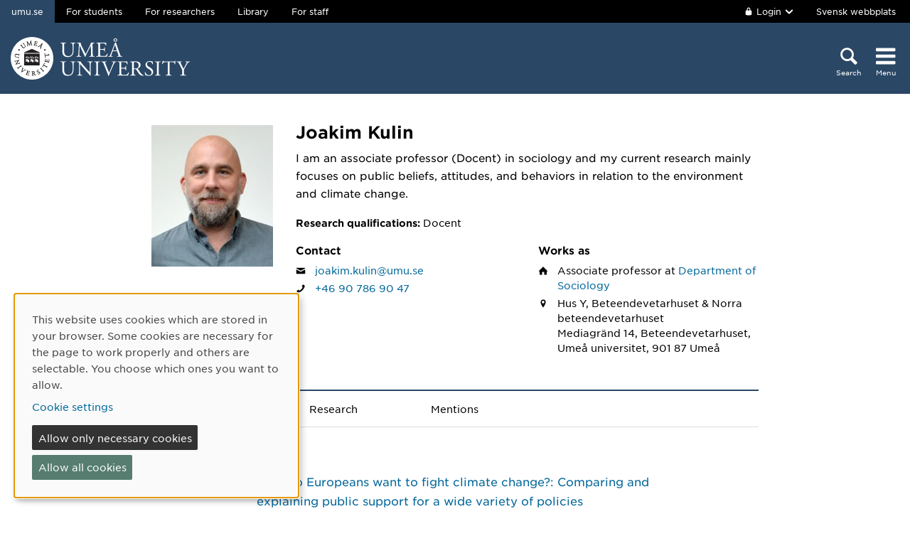

--- FILE ---
content_type: text/html; charset=utf-8
request_url: https://www.umu.se/en/staff/joakim-kulin/
body_size: 10633
content:

<!DOCTYPE html>
<html class="no-js " lang="en">
<head>
    <link rel="preload" href="/Static/svg/umuiconsprite-56cec56f.svg" as="image" type="image/svg+xml">
    <meta charset="utf-8" />
    <meta name="viewport" content="width=device-width, initial-scale=1.0">

<script>  
var klaroConfig={version:1,autoFocus:true,showNoticeTitle:true,styling:{theme:["light","left"]},htmlTexts:!1,cookieExpiresAfterDays:30,groupByPurpose:!1,default:!1,mustConsent:!1,acceptAll:!0,hideDeclineAll:!1,hideLearnMore:!1,translations:{sv:{privacyPolicyUrl:"https://www.umu.se/om-webbplatsen/juridisk-information/kakor-cookies-inom-umu.se",consentNotice:{description:"Denna webbplats anv\xe4nder kakor (cookies) som lagras i din webbl\xe4sare. Vissa kakor \xe4r n\xf6dv\xe4ndiga f\xf6r att sidan ska fungera korrekt och andra \xe4r valbara. Du v\xe4ljer vilka du vill till\xe5ta.",learnMore:"Hantera valbara kakor"},consentModal:{title:"Information om tj\xe4nster som anv\xe4nder kakor",description:"Denna webbplats anv\xe4nder kakor (cookies) som lagras i din webbl\xe4sare. Vissa kakor \xe4r n\xf6dv\xe4ndiga f\xf6r att sidan ska fungera korrekt och andra \xe4r valbara. Du v\xe4ljer vilka du vill till\xe5ta."},privacyPolicy:{name:"kakor",text:"L\xe4s mer om hur vi hanterar {privacyPolicy}."},contextualConsent:{acceptAlways:"Alltid",acceptOnce:"Ja",description:"Vill du ladda externt inneh\xe5ll fr\xe5n Youtube, Vimeo och Umu-play?"},decline:"Till\xe5t bara n\xf6dv\xe4ndiga kakor",ok:"Till\xe5t alla kakor",service:{disableAll:{description:"Anv\xe4nd detta reglage f\xf6r att till\xe5ta alla kakor eller endast n\xf6dv\xe4ndiga.",title:"\xc4ndra f\xf6r alla kakor"}},purposeItem:{service:"service",services:"services"}},en:{privacyPolicyUrl:"https://www.umu.se/en/about-the-website/legal-information/use-of-cookies/",consentNotice:{description:"This website uses cookies which are stored in your browser. Some cookies are necessary for the page to work properly and others are selectable. You choose which ones you want to allow.",learnMore:"Cookie settings"},consentModal:{title:"Information about services that use cookies",description:"This website uses cookies which are stored in your web browser. Some cookies are necessary for the page to function correctly and others are selectable. You choose which ones you want to allow."},privacyPolicy:{name:"cookies",text:"Read more about how we handle {privacyPolicy}."},contextualConsent:{acceptAlways:"Always",acceptOnce:"Yes",description:"Do you want to load external content from Youtube, Vimeo and Umu-play?"},decline:"Allow only necessary cookies",ok:"Allow all cookies",service:{disableAll:{description:"Use this slider to allow all cookies or only necessary.",title:"Change for all cookies"}}}},services:[{name:"Necessary",contextualConsentOnly:!1,required:!0,translations:{en:{title:"Necessary cookies / techniques",description:"These cookies are necessary for the website to function and can not be turned off. They are usually only used when you use a function on the website that needs an answer, for example when you set cookies, log in or fill in a form."},sv:{title:"N\xf6dv\xe4ndiga kakor / tekniker",description:"Dessa kakor \xe4r n\xf6dv\xe4ndiga f\xf6r att webbplatsen ska fungera och kan inte st\xe4ngas av. De anv\xe4nds vanligtvis endast n\xe4r du anv\xe4nder en funktion p\xe5 webbplatsen som beh\xf6ver ett svar, exempelvis n\xe4r du st\xe4ller in kakor, loggar in eller fyller i ett formul\xe4r."}}},{name:"tracking",contextualConsentOnly:!1,translations:{en:{title:"Analysis & Development",description:"The website uses the analysis service Matomo to evaluate and improve the website content, experience and structure. The collection of the information is anonymised."},sv:{title:"Analys & Utveckling",description:"Webbplatsen anv\xe4nder analystj\xe4nsten Matomo f\xf6r att utv\xe4rdera och f\xf6rb\xe4ttra webbplatsens inneh\xe5ll, upplevelse och struktur. Insamlandet av informationen anonymiseras."}}},{name:"video",title:"Video",contextualConsentOnly:!1,translations:{zz:{title:"Video"},en:{description:"Some videos on the site are embedded from Youtube, Vimeo and Kaltura. When these are played, the video services can use cookies."},sv:{description:"Vissa filmer p\xe5 webbplatsen \xe4r inb\xe4ddade fr\xe5n Youtube, Vimeo och Kaltura. N\xe4r dessa spelas upp kan videotj\xe4nsterna anv\xe4nda sig av kakor."}}},{name:"chat",title:"Chat",contextualConsentOnly:!1,translations:{zz:{title:"Chat"},en:{description:"The chat on the site is using Dynamics 365 Customer Service. When the chat is used, the chat service can use cookies"},sv:{description:"Chatten p\xe5 webbplatsen anv\xe4nder sig av Dynamics 365 Customer Service. N\xe4r chatten anv\xe4nds s\xe5 kan tj\xe4nsten anv\xe4nda sig av kakor."}}},]}
</script>
<script defer type="text/javascript" nonce='8IBTHwOdqNKAWeKl7plt8g==' src="/Static/klaro_v0.7.22_no_css.js" ></script>
<script>var global_filter = [{ "Type": 1, "Name": null, "Value": "142umucms,115umucms,3413umucms,188umucms,189umucms,152umucms,153umucms,4856889epiumu,1055013umucms,1055014umucms,1948160epiumu,1948161epiumu,1891046umucms,1305525umucms,1877599umucms,3383541epiumu,1737539umucms"}];
var _mtm = window._mtm = window._mtm || []; _mtm.push({'mtm.startTime': (new Date().getTime()), 'event': 'mtm.Start'}); var d=document, g=d.createElement('script'), s=d.getElementsByTagName('script')[0]; g.async=true; 
g.nonce='8IBTHwOdqNKAWeKl7plt8g==';
g.src='https://matomo.analys.cloud/js/container_ihGxGRPo.js'; 
if(window.location.hostname.includes("bildmuseet")) {g.src='https://matomo.analys.cloud/js/container_xonyc1Mw.js';}
if(window.location.hostname.includes("curiosum")) {g.src='https://matomo.analys.cloud/js/container_EhtWRpmc.js';}
s.parentNode.insertBefore(g,s); </script>     
    
    
    
    





    <title>Joakim Kulin</title>
    <meta property="og:image" content="https://www.umu.se/globalassets/qbank/campus_host_mle_0397_131010_mln-7082crop027242562394resize1280720autoorientquality90density150stripextensionjpgid16.jpg"/>
<meta property="og:url" content="https://www.umu.se/en/staff/joakim-kulin/"/>

<link rel="canonical" href="https://www.umu.se/en/staff/joakim-kulin/" />

    <link rel="alternate" href="https://www.umu.se/personal/joakim-kulin/" hreflang="sv" />
<link rel="alternate" href="https://www.umu.se/en/staff/joakim-kulin/" hreflang="en" />
 <link rel="alternate" href="https://www.umu.se/en/staff/joakim-kulin/" hreflang="x-default" />



        <link rel="preload" href="/Static/fonts/hco_fonts/woff2/GothamSSm-Book_Web.woff2" as="font" type="font/woff2" crossorigin>
        <link rel="preload" href="/Static/fonts/hco_fonts/woff2/GothamSSm-Bold_Web.woff2" as="font" type="font/woff2" crossorigin>
        <link rel="preload" href="/Static/fonts/hco_fonts/woff2/GothamSSm-Medium_Web.woff2" as="font" type="font/woff2" crossorigin>
<link rel='preload' as='style' href='/Static/umu.css?v=7UkGC6einAvmUe03zaI6HbdjJztucgckQrMzvSeMRFs1' />
<link href="/Static/umu.css?v=7UkGC6einAvmUe03zaI6HbdjJztucgckQrMzvSeMRFs1" rel="stylesheet"/>

    


    
    <link rel='preload' as='script' nonce='8IBTHwOdqNKAWeKl7plt8g==' href='/Static/umu.js?v=17768946' />
    
    

</head>



<body data-contentid="7455229" data-menurootnodeid="7" class="personalsida">
    <script>
        
        document.documentElement.className = document.documentElement.className.replace(/\bno-js\b/g, 'js');
        document.body.className = document.body.className.replace(/\bmainmenuvisible\b/g, '');
        var iconSprite = "/Static/svg/umuiconsprite-56cec56f.svg";
    </script>

    
    

    <header>
        <span id="isInEditMode" class="hide">"False"</span>
        
        <div class="skip-to-content">
            <a class="show-on-focus fade-in fade-out" href="#mainContent">Skip to content</a>
        </div>



        <div>
<input id="dropdown-dold" name="dropdown-dold" type="hidden" value="Logged in. Press to display logout option." /><input id="dropdown-visas" name="dropdown-visas" type="hidden" value="Logged in. Press or use the Escape key to hide logout option." />
<div class="bg-banner">
    <div class="grid-container">
        <div id="toppbalk" class="grid-x grid-padding-x align-justify">
            <ul id="lankar-toppbalk">
                            <li class="active">
                                <span>umu.se</span>
                            </li>
                            <li>
                                <a href="/en/student/" title="Student website">For students</a>
                            </li>
                            <li>
                                <a href="/en/researcher/" title="Support for researchers">For researchers</a>
                            </li>
                            <li>
                                <a href="/en/library/" title="Library website">Library</a>
                            </li>
                            <li>
                                <a href="https://umeauniversity.sharepoint.com/sites/aktum/SitePages/en/Home.aspx" title="Staff website Aktum">For staff</a>
                            </li>
            </ul>

            <div >
                    <button id="loginbutton" class="button" type="button" data-toggle="login-dropdown" aria-label="">
                        <svg class='icon icon-lock' aria-hidden='true' focusable='false'><use xlink:href='/Static/svg/umuiconsprite-56cec56f.svg#icon-lock'></use></svg>

                            <span class="logintext">Login</span>

                        <svg class='icon icon-chevron-down' aria-hidden='true' focusable='false'><use xlink:href='/Static/svg/umuiconsprite-56cec56f.svg#icon-chevron-down'></use></svg>
                    </button>
                    <div class="dropdown-pane" id="login-dropdown" data-dropdown data-auto-focus="true" data-close-on-click="true" data-h-offset="0">
                        <ul>
                                        <li>
                                            <a href="/login/student/en">
                                                <span>Students</span>
                                                    <p>Log into the student web</p>
                                            </a>
                                        </li>
                                        <li>
                                            <a href="/login/medarbetare/en?redirectTo=%2fen%2fstaff%2fjoakim-kulin%2f">
                                                <span>Edit</span>
                                                    <p>Edit content at umu.se</p>
                                            </a>
                                        </li>
                        </ul>
                    </div>

                    <div class="altlanglink">
                        <a lang="sv" href="/personal/joakim-kulin/">Svensk webbplats</a>
                    </div>
            </div>
        </div>
    </div>
</div>

<div class="umu-topbanner">
    <div class="grid-container">
        <div class="grid-x grid-padding-x">
                <div class="cell small-7 medium-9">
                        <a class="logotype" href="/en/">
                                <img src="/Static/img/umu-logo-left-neg-EN.svg" width="252" height="60" alt="Umeå University" />
                        </a>
                </div>

            <div class="cell small-12 logotypeprint text-center">
                    <img src="/Static/img/umu-logotyp-EN.svg" alt="printicon" class="logotype-en" loading="lazy" />
            </div>



            <div class="cell small-5 medium-3 text-right">
                <div class="headerbuttons headerbuttons-umu">
                        <script id="hiddenheadersearchbutton" type="text/html">
                            <button id="headersearchtogglebutton" type="button" aria-expanded="false" aria-controls="headersearchrow">
                                <svg class='icon icon-search' aria-hidden='true' focusable='false'><use xlink:href='/Static/svg/umuiconsprite-56cec56f.svg#icon-search'></use></svg>
                                <span class="searchtext">Search</span>
                            </button>
                        </script>
                        <script id="visibleheadersearchbutton" type="text/html">
                            <button id="headersearchtogglebutton" type="button" aria-expanded="true" aria-controls="headersearchrow">
                                <svg class='icon icon-search' aria-hidden='true' focusable='false'><use xlink:href='/Static/svg/umuiconsprite-56cec56f.svg#icon-search'></use></svg>
                                <span class="searchtext">Search</span>
                            </button>
                        </script>
                        <div id="headersearchtoggle">
                            <form method="get" action="./">
                                    <input type="hidden" name="search" value="active" />

                                <button id="headersearchtogglebutton" type="submit" aria-expanded="false" aria-controls="headersearchrow">
                                    <svg class='icon icon-search' aria-hidden='true' focusable='false'><use xlink:href='/Static/svg/umuiconsprite-56cec56f.svg#icon-search'></use></svg>
                                    <span class="searchtext">Search</span>
                                </button>
                            </form>
                        </div>

                    <nav class="mainmenu-nav" aria-labelledby="mainmenubtn">
                        
                        <form id="navicon" method="get" action="./">
                            
                                <input type="hidden" name="menu" value="active" />
                                <div id="mainmenubtn-container">
                                    <button id="mainmenubtn" type="submit" class="navicon" aria-expanded="false" aria-controls="mainMenu">
                                        <svg class='icon icon-navicon' aria-hidden='true' focusable='false'><use xlink:href='/Static/svg/umuiconsprite-56cec56f.svg#icon-navicon'></use></svg>
                                        <span class="menutext">Menu</span>
                                    </button>

                                    <button id="mainmenubtn-close" type="submit" class="navicon" aria-expanded="false" aria-controls="mainMenu">
                                        <svg class='icon icon-cross' role='img' focusable='false' aria-labelledby='i571'><desc id='i571'>X close menu</desc><use xlink:href='/Static/svg/umuiconsprite-56cec56f.svg#icon-cross'></use></svg>
                                        <span class="menutext">Menu</span>
                                    </button>
                                </div>
                        </form>
                    </nav>
                </div>
            </div>
        </div>
    </div>
</div>

    <div class="headersearchrow " id="headersearchrow">
        <div class="grid-container">
            <div class="grid-x grid-padding-x">
                <div class="cell medium-offset-1 medium-10 large-offset-2 large-8 headersearchcolumn ">
                    <div class="grid-x grid-padding-x medium-padding-collapse">
                        <div class="cell">
                            <form role="search" id="headersearch" method="get" action="/en/search/" class="header-search" data-enable-autocomplete="True">
                                <div class="search-area sokBlockSearchForm">
                                    <div class="input-group">
                                        <div class="input-group-field">
                                            <div class="searchBox">
                                                <input aria-label="Search field" autocomplete="off" data-enable-autocomplete="True" id="headerSearchField" name="q" placeholder="What can we help you find?" type="text" value="" />
                                                <input id="headerSearchClear" class="icon-bg-cross hide" type="reset" aria-label="X Remove text in search field" />
                                            </div>
                                        </div>

                                        <div class="headerSearchButtonContainer">
                                            <button id="headerSearchButton" type="submit">
                                                <svg class='icon icon-search' aria-hidden='true' focusable='false'><use xlink:href='/Static/svg/umuiconsprite-56cec56f.svg#icon-search'></use></svg>
                                                <span class="show-for-sr">Search</span>
                                            </button>
                                        </div>
                                    </div>

                                        <div class="input-group soksegmentgroup">
                                            <button type="button" class="searchrowheader open js-sokrutaaccordionbtn" aria-expanded="true">
                                                Search within:
                                                <svg class='icon icon-chevron-down' aria-hidden='true' focusable='false'><use xlink:href='/Static/svg/umuiconsprite-56cec56f.svg#icon-chevron-down'></use></svg>
                                            </button>
                                            <fieldset class="js-sokrutaaccordioncontent soksegment open">
                                                <legend class="searchrowheader">
                                                    Search within:
                                                </legend>
                                                <div class="segcontainer">
                                                        <div class="sokseg">
                                                            <input class="filtersoksegment" type="radio" name="f" value="All" id="/en/search/All" checked />
                                                            <label class="filtersoksegmenlabel" for="/en/search/All">All</label>
                                                        </div>
                                                        <div class="sokseg">
                                                            <input class="filtersoksegment" type="radio" name="f" value="Utbildning" id="/en/search/Education"  />
                                                            <label class="filtersoksegmenlabel" for="/en/search/Education">Education</label>
                                                        </div>
                                                        <div class="sokseg">
                                                            <input class="filtersoksegment" type="radio" name="f" value="Forskning" id="/en/search/Research"  />
                                                            <label class="filtersoksegmenlabel" for="/en/search/Research">Research</label>
                                                        </div>
                                                        <div class="sokseg">
                                                            <input class="filtersoksegment" type="radio" name="f" value="Personal" id="/en/search/Staff"  />
                                                            <label class="filtersoksegmenlabel" for="/en/search/Staff">Staff</label>
                                                        </div>
                                                        <div class="sokseg">
                                                            <input class="filtersoksegment" type="radio" name="f" value="Studentwebb" id="/en/search/Student web"  />
                                                            <label class="filtersoksegmenlabel" for="/en/search/Student web">Student web</label>
                                                        </div>
                                                        <div class="sokseg">
                                                            <input class="filtersoksegment" type="radio" name="f" value="Nyheter" id="/en/search/News"  />
                                                            <label class="filtersoksegmenlabel" for="/en/search/News">News</label>
                                                        </div>
                                                </div>
                                            </fieldset>
                                        </div>
                                </div>
                            </form>
                        </div>
                    </div>
                        <div class="grid-x grid-padding-x medium-padding-collapse">
                            <div class="cell">
                                <div class="searchrowshortcuts hide-for-large">
                                        <button class="searchrowheader js-sokrutaaccordionbtn open" aria-expanded="true">
        Other search services
        <svg class='icon icon-chevron-down' aria-hidden='true' focusable='false'><use xlink:href='/Static/svg/umuiconsprite-56cec56f.svg#icon-chevron-down'></use></svg>
    </button>
    <div class="js-sokrutaaccordioncontent shortcutswrapper open">
        <ul class="shortcuts">
                <li>
                    <a href="/en/international/search/" title="">Find courses and programmes</a>
                </li>
                <li>
                    <a href="https://search.ub.umu.se/discovery/search?vid=46UMEA_INST:UmUB&amp;lang=en" title="">Library search tool</a>
                </li>
                <li>
                    <a href="/en/legal-framework/search-the-legal-framework/" title="">Search the legal framework</a>
                </li>
        </ul>
    </div>

                                </div>
                            </div>
                        </div>
                </div>
            </div>
        </div>
    </div>


            <input id="huvudmenyn-visas" name="huvudmenyn-visas" type="hidden" value="Main menu showing. Use the Escape key to close." />
            <input id="huvudmenyn-dold" name="huvudmenyn-dold" type="hidden" value="Main menu hidden." />

            <span id="menu-state" class="show-for-sr" aria-live="polite">
                Main menu hidden.
            </span>

            <div id="mainMenu" aria-labelledby="mainmenubtn">
                    <div id="toppbalk-mobil">
                            <button id="loginbutton-mobile" class="button" type="button" data-toggle="login-dropdown-mobile" aria-label="">
                                <svg class='icon icon-lock' aria-hidden='true' focusable='false'><use xlink:href='/Static/svg/umuiconsprite-56cec56f.svg#icon-lock'></use></svg>

                                    <span class="logintext">Login</span>

                                <svg class='icon icon-chevron-down' aria-hidden='true' focusable='false'><use xlink:href='/Static/svg/umuiconsprite-56cec56f.svg#icon-chevron-down'></use></svg>
                            </button>
                            <div class="dropdown-pane" id="login-dropdown-mobile" data-dropdown data-auto-focus="true" data-close-on-click="false">
                                <ul>
                                                <li>
                                                    <a href="/login/student/en">
                                                        <span>Students</span>
                                                            <p>Log into the student web</p>
                                                    </a>
                                                </li>
                                                <li>
                                                    <a href="/login/medarbetare/en?redirectTo=%2fen%2fstaff%2fjoakim-kulin%2f">
                                                        <span>Edit</span>
                                                            <p>Edit content at umu.se</p>
                                                    </a>
                                                </li>
                                </ul>
                            </div>
                            <div class="altlanglink ">
                                <a id="lang" lang="sv" href="/personal/joakim-kulin/">Svenska</a>
                            </div>
                            <hr />
                    </div>

            </div>

            <div id="pagemask"></div>


        </div>
    </header>


    <div id="pagelocalmenuverticalboundary">
            <div class="grid-container">
                <div class="grid-x grid-padding-x">

                    <main id="mainContent" class="cell medium-offset-1 medium-10 large-offset-2 large-8 "
                          >
                        

<section class='grid-x grid-padding-x align-center medium-padding-collapse '>
<div class='cell'>
<input id="personalsidaId" name="personalsidaId" type="hidden" value="7455229" />    <div class="grid-x grid-padding-x">
        <div class="cell personalLeftColumn">
            <div class="personalPhoto">

    <picture>
            <source sizes="185px" srcset="/globalassets/personalbilder/joakim-kulin/Profilbild.jpg?v=553112297&amp;format=webp&amp;width=185&amp;quality=90 185w" type="image/webp" />
        <source sizes="185px" srcset="/globalassets/personalbilder/joakim-kulin/Profilbild.jpg?v=553112297&amp;width=185&amp;quality=90 185w" />
        <img alt="Staff photo Joakim Kulin" src="/globalassets/personalbilder/joakim-kulin/Profilbild.jpg?v=553112297&amp;width=185&amp;quality=90" loading="lazy" width=185 height=215 />
    </picture>
            </div>
                    </div>
        <div class="cell personalRightColumn">
            <h1 class="personalHeader">Joakim Kulin</h1>
                <div class="personalShortBio">
                    <p>I am an associate professor (Docent) in sociology and my current research mainly focuses on public beliefs, attitudes, and behaviors in relation to the environment and climate change.</p>
                </div>

                <div class="personalMeritering">
                    <span class="meriteringEtikett">Research qualifications:</span>
                    <span>Docent</span>
                </div>



                <div class="grid-x grid-padding-x">
                        <div class="cell info-column-right medium-6">
                            <h2>Contact</h2>
    <div class="personalIcon"><svg class='icon icon-mail' role='img' focusable='false' aria-labelledby='i567'><desc id='i567'>E-mail</desc><use xlink:href='/Static/svg/umuiconsprite-56cec56f.svg#icon-mail'></use></svg></div>
    <div class="personalInfo">
        <a aria-label="Click to send an email to Joakim Kulin" href="mailto:joakim.kulin@umu.se">joakim.kulin@umu.se</a>
    </div>
                                <div class="personalIcon"><svg class='icon icon-phone' role='img' focusable='false' aria-labelledby='i568'><desc id='i568'>Phone</desc><use xlink:href='/Static/svg/umuiconsprite-56cec56f.svg#icon-phone'></use></svg></div>
    <div class="personalInfo">
                <a aria-label="If your web browser can handle calls, click to call Joakim Kulin on number +46 90 786 90 47" href="tel:+46907869047">+46 90 786 90 47</a>
    </div>
                        </div>
                                            <div class="cell info-column-right medium-6">
                            <h2>Works as</h2>
    <div class="personalIcon"><svg class='icon icon-home' role='img' focusable='false' aria-labelledby='i569'><desc id='i569'>Affiliation</desc><use xlink:href='/Static/svg/umuiconsprite-56cec56f.svg#icon-home'></use></svg></div>
    <div class="personalInfo">
        Associate professor<text> </text>
        at

            <a href="https://www.umu.se/sociologiska-institutionen/">Department of Sociology</a>
                    </div>

    <div class="personalIcon"><svg class='icon icon-location-pin' role='img' focusable='false' aria-labelledby='i570'><desc id='i570'>Location</desc><use xlink:href='/Static/svg/umuiconsprite-56cec56f.svg#icon-location-pin'></use></svg></div>
    <div class="personalInfo">
            <span class="visitAdress">Hus Y, Beteendevetarhuset &amp; Norra beteendevetarhuset</span>
                <span class="personalPostalAddress">
                    Mediagr&#228;nd 14, Beteendevetarhuset, Ume&#229; universitet,
                    901 87
                    Ume&#229;
                    
                </span>
    </div>
                        </div>
                </div>
        </div>
    </div>
</div>
</section>

<section class='grid-x grid-padding-x align-center medium-padding-collapse maincontent'>
<div class='cell'>
        <ul class="tabs" data-tabs id="personalFlikar">
                <li class="tabs-title is-active">
        <a class="js-flik" href="#publikationer" aria-selected=true>
            Publications
        </a>
        <a class="nojs-flik" href="?flik=publikationer" aria-selected=true>
            Publications
        </a>
    </li>
                <li class="tabs-title">
        <a class="js-flik" href="#forskning" >
            Research
        </a>
        <a class="nojs-flik" href="?flik=forskning" >
            Research
        </a>
    </li>
                            <li class="tabs-title">
        <a class="js-flik" href="#omnamnanden" >
            Mentions
        </a>
        <a class="nojs-flik" href="?flik=omnamnanden" >
            Mentions
        </a>
    </li>
        </ul>
        <div id="personalFlikarContent" class="tabs-content" data-tabs-content="personalFlikar">
            <div class="grid-x grid-padding-x align-center">
                <div class="cell medium-10 large-8">
                                            <div class="tabs-panel is-active" id="publikationer">
                            <div class="publication">
<div aria-hidden="true" class="publication-date">2025</div>
<div class="publication-title">
<a aria-label="2025: How do Europeans want to fight climate change?: Comparing and explaining public support for a wide variety of policies, publication of type Article in journal:" href="https://umu.diva-portal.org/smash/record.jsf?pid=diva2:2001048&language=en">How do Europeans want to fight climate change?: Comparing and explaining public support for a wide variety of policies</a>
</div>
<div class="publication-host">
<span class="host-title">Journal of Public Policy</span></div>
<div class="publication-author">
Fairbrother, Malcolm; Johansson Sevä, Ingemar; Kulin, Joakim</div>
</div>
<div class="publication">
<div aria-hidden="true" class="publication-date">2025</div>
<div class="publication-title">
<a aria-label="2025: Climate whataboutism and rightwing populism: how emissions blame-shifting translates nationalist attitudes into climate policy opposition, publication of type Article in journal:" href="https://umu.diva-portal.org/smash/record.jsf?pid=diva2:1915173&language=en">Climate whataboutism and rightwing populism: how emissions blame-shifting translates nationalist attitudes into climate policy opposition</a>
</div>
<div class="publication-host">
<span class="host-title">Environmental Politics</span>,  Routledge 2025, Vol. 34, (6) : 979-999</div>
<div class="publication-author">
Kulin, Joakim</div>
</div>
<div class="publication">
<div aria-hidden="true" class="publication-date">2024</div>
<div class="publication-title">
<a aria-label="2024: Out-of-home activities during the COVID-19 pandemic in Sweden: associations with subjective well-being and the moderating roles of age and personality, publication of type Article in journal:" href="https://umu.diva-portal.org/smash/record.jsf?pid=diva2:1855496&language=en">Out-of-home activities during the COVID-19 pandemic in Sweden: associations with subjective well-being and the moderating roles of age and personality</a>
</div>
<div class="publication-host">
<span class="host-title">Personality and Individual Differences</span>,  Elsevier 2024, Vol. 226</div>
<div class="publication-author">
Fors Connolly, Filip; Hjerm, Mikael; Kulin, Joakim; et al.</div>
</div>
<div class="publication">
<div aria-hidden="true" class="publication-date">2024</div>
<div class="publication-title">
<a aria-label="2024: Rightwing populism and public opinion on the covid‐19 pandemic in Sweden: the role of strategic party positioning and political cues, publication of type Article in journal:" href="https://umu.diva-portal.org/smash/record.jsf?pid=diva2:1877205&language=en">Rightwing populism and public opinion on the covid‐19 pandemic in Sweden: the role of strategic party positioning and political cues</a>
</div>
<div class="publication-host">
<span class="host-title">Scandinavian Political Studies</span>,  John Wiley & Sons 2024, Vol. 47, (4) : 575-600</div>
<div class="publication-author">
Kulin, Joakim; Johansson Sevä, Ingemar</div>
</div>
<div class="publication">
<div aria-hidden="true" class="publication-date">2024</div>
<div class="publication-title">
<a aria-label="2024: Rightwing populist attitudes and public support for climate policies in western Europe: widening the scope using the European social survey, publication of type Article in journal:" href="https://umu.diva-portal.org/smash/record.jsf?pid=diva2:1903773&language=en">Rightwing populist attitudes and public support for climate policies in western Europe: widening the scope using the European social survey</a>
</div>
<div class="publication-host">
<span class="host-title">PLOS Climate</span>,  Public Library of Science (PLoS) 2024, Vol. 3, (10)</div>
<div class="publication-author">
Kulin, Joakim; Johansson Sevä, Ingemar</div>
</div>
<div class="publication">
<div aria-hidden="true" class="publication-date">2024</div>
<div class="publication-title">
<a aria-label="2024: Political trust and public support for climate policy in Europe: The role of perceptions about politicians’ competence and integrity, publication of type Article in journal:" href="https://umu.diva-portal.org/smash/record.jsf?pid=diva2:1880376&language=en">Political trust and public support for climate policy in Europe: The role of perceptions about politicians’ competence and integrity</a>
</div>
<div class="publication-host">
<span class="host-title">Environmental Research Communications (ERC)</span>,  Institute of Physics (IOP) 2024, Vol. 6, (9)</div>
<div class="publication-author">
Kulin, Joakim; Johansson Sevä, Ingemar; Fairbrother, Malcolm</div>
</div>
<div class="publication">
<div aria-hidden="true" class="publication-date">2022</div>
<div class="publication-title">
<a aria-label="2022: The politicization of immigration and welfare: the progressives dilemma, the rise of far right parties and challenges for the left, publication of type Chapter in book:" href="https://umu.diva-portal.org/smash/record.jsf?pid=diva2:1524898&language=en">The politicization of immigration and welfare: the progressive's dilemma, the rise of far right parties and challenges for the left</a>
</div>
<div class="publication-host">
<span class="host-title">Handbook on migration and welfare</span>,  Edward Elgar Publishing 2022 : 230-254</div>
<div class="publication-author">
Eger, Maureen A.; Kulin, Joakim</div>
</div>
<div class="publication">
<div aria-hidden="true" class="publication-date">2021</div>
<div class="publication-title">
<a aria-label="2021: Quality of government and the relationship between environmental concern and pro-environmental behavior: a cross-national study, publication of type Article in journal:" href="https://umu.diva-portal.org/smash/record.jsf?pid=diva2:1484192&language=en">Quality of government and the relationship between environmental concern and pro-environmental behavior: a cross-national study</a>
</div>
<div class="publication-host">
<span class="host-title">Environmental Politics</span>,  Routledge 2021, Vol. 30, (5) : 727-752</div>
<div class="publication-author">
Kulin, Joakim; Johansson Sevä, Ingemar</div>
</div>
<div class="publication">
<div aria-hidden="true" class="publication-date">2021</div>
<div class="publication-title">
<a aria-label="2021: Who do you trust?: How trust in partial and impartial government institutions influences climate policy attitudes, publication of type Article in journal:" href="https://umu.diva-portal.org/smash/record.jsf?pid=diva2:1456765&language=en">Who do you trust?: How trust in partial and impartial government institutions influences climate policy attitudes</a>
</div>
<div class="publication-host">
<span class="host-title">Climate Policy</span>,  Taylor & Francis 2021, Vol. 21, (1) : 33-46</div>
<div class="publication-author">
Kulin, Joakim; Johansson Sevä, Ingemar</div>
</div>
<div class="publication">
<div aria-hidden="true" class="publication-date">2021</div>
<div class="publication-title">
<a aria-label="2021: Nationalist ideology, rightwing populism, and public views about climate change in Europe, publication of type Article in journal:" href="https://umu.diva-portal.org/smash/record.jsf?pid=diva2:1542029&language=en">Nationalist ideology, rightwing populism, and public views about climate change in Europe</a>
</div>
<div class="publication-host">
<span class="host-title">Environmental Politics</span>,  Taylor & Francis 2021, Vol. 30, (7) : 1111-1134</div>
<div class="publication-author">
Kulin, Joakim; Johansson Sevä, Ingemar; Dunlap, Riley E.</div>
</div>
<div class="publication">
<div aria-hidden="true" class="publication-date">2021</div>
<div class="publication-title">
<a aria-label="2021: Oro över coronapandemin i det svenska samhället: [Worry about the coronavirus pandemic in Sweden], publication of type Article in journal:" href="https://umu.diva-portal.org/smash/record.jsf?pid=diva2:1562435&language=en">Oro över coronapandemin i det svenska samhället: [Worry about the coronavirus pandemic in Sweden]</a>
</div>
<div class="publication-host">
<span class="host-title">Sociologisk forskning</span>, Huddinge: Sveriges Sociologförbund 2021, Vol. 58, (1-2) : 77-102</div>
<div class="publication-author">
Kulin, Joakim; Johansson Sevä, Ingemar; Hjerm, Mikael; et al.</div>
</div>
<div class="publication">
<div aria-hidden="true" class="publication-date">2019</div>
<div class="publication-title">
<a aria-label="2019: Political trust and the relationship between climate change beliefs and support for fossil fuel taxes: Evidence from a survey of 23 European countries, publication of type Article in journal:" href="https://umu.diva-portal.org/smash/record.jsf?pid=diva2:1366075&language=en">Political trust and the relationship between climate change beliefs and support for fossil fuel taxes: Evidence from a survey of 23 European countries</a>
</div>
<div class="publication-host">
<span class="host-title">Global Environmental Change</span>,  Elsevier 2019, Vol. 59</div>
<div class="publication-author">
Fairbrother, Malcolm; Johansson Sevä, Ingemar; Kulin, Joakim</div>
</div>
<div class="publication">
<div aria-hidden="true" class="publication-date">2019</div>
<div class="publication-title">
<a aria-label="2019: The Role of Government in Protecting the Environment: Quality of Government and the Translation of Normative Views about Government Responsibility into Spending Preferences, publication of type Article in journal:" href="https://umu.diva-portal.org/smash/record.jsf?pid=diva2:1313554&language=en">The Role of Government in Protecting the Environment: Quality of Government and the Translation of Normative Views about Government Responsibility into Spending Preferences</a>
</div>
<div class="publication-host">
<span class="host-title">International Journal of Sociology</span>,  Routledge 2019, Vol. 49, (2) : 110-129</div>
<div class="publication-author">
Kulin, Joakim; Johansson Sevä, Ingemar</div>
</div>
<div class="publication">
<div aria-hidden="true" class="publication-date">2018</div>
<div class="publication-title">
<a aria-label="2018: A Little More Action, Please: Increasing the Understanding about Citizens’ Lack of Commitment to Protecting the Environment in Different National Contexts, publication of type Article in journal:" href="https://umu.diva-portal.org/smash/record.jsf?pid=diva2:1284320&language=en">A Little More Action, Please: Increasing the Understanding about Citizens’ Lack of Commitment to Protecting the Environment in Different National Contexts</a>
</div>
<div class="publication-host">
<span class="host-title">International Journal of Sociology</span>,  Routledge 2018, Vol. 48, (4) : 314-339</div>
<div class="publication-author">
Johansson Sevä, Ingemar; Kulin, Joakim</div>
</div>
<div class="publication">
<div aria-hidden="true" class="publication-date">2016</div>
<div class="publication-title">
<a aria-label="2016: Bringing Affect Back In: Measuring and Comparing Subjective Well-being across Countries, publication of type Article in journal:" href="https://umu.diva-portal.org/smash/record.jsf?pid=diva2:796545&language=en">Bringing Affect Back In: Measuring and Comparing Subjective Well-being across Countries</a>
</div>
<div class="publication-host">
<span class="host-title">Social Indicators Research</span>, Vol. 127, (1) : 323-339</div>
<div class="publication-author">
Fors, Filip; Kulin, Joakim</div>
</div>
<div class="publication">
<div aria-hidden="true" class="publication-date">2016</div>
<div class="publication-title">
<a aria-label="2016: Immigration or Welfare?: The Progressives Dilemma Revisited, publication of type Article in journal:" href="https://umu.diva-portal.org/smash/record.jsf?pid=diva2:886216&language=en">Immigration or Welfare?: The Progressive's Dilemma Revisited</a>
</div>
<div class="publication-host">
<span class="host-title">Socius: Sociological Research for a Dynamic World</span>,  Sage Publications 2016, Vol. 2 : 1-15</div>
<div class="publication-author">
Kulin, Joakim; Eger, Maureen A.; Hjerm, Mikael</div>
</div>
<div class="publication">
<div aria-hidden="true" class="publication-date">2016</div>
<div class="publication-title">
<a aria-label="2016: Economic crisis, human values and political attitudes, publication of type Chapter in book:" href="https://umu.diva-portal.org/smash/record.jsf?pid=diva2:1754846&language=en">Economic crisis, human values and political attitudes</a>
</div>
<div class="publication-host">
<span class="host-title">Values, economic crisis and democracy</span>,  Routledge 2016 : 73-103</div>
<div class="publication-author">
Kulin, Joakim; Seymer, Alexander</div>
</div>
<div class="publication">
<div aria-hidden="true" class="publication-date">2014</div>
<div class="publication-title">
<a aria-label="2014: Whats Driving the Public? A Cross-Country Analysis of Political Attitudes, Human Values and Political Articulation, publication of type Article in journal:" href="https://umu.diva-portal.org/smash/record.jsf?pid=diva2:704105&language=en">What's Driving the Public? A Cross-Country Analysis of Political Attitudes, Human Values and Political Articulation</a>
</div>
<div class="publication-host">
<span class="host-title">Sociological Research Online</span>,  Sage Publications 2014, Vol. 19, (1) : 14-</div>
<div class="publication-author">
Kulin, Joakim; Seymer, Alexander</div>
</div>
<div class="publication">
<div aria-hidden="true" class="publication-date">2013</div>
<div class="publication-title">
<a aria-label="2013: Class, values, and attitudes towards redistribution: a European comparison, publication of type Article in journal:" href="https://umu.diva-portal.org/smash/record.jsf?pid=diva2:617071&language=en">Class, values, and attitudes towards redistribution: a European comparison</a>
</div>
<div class="publication-host">
<span class="host-title">European Sociological Review</span>, Oxford: 2013, Vol. 29, (2) : 155-167</div>
<div class="publication-author">
Kulin, Joakim; Svallfors, Stefan</div>
</div>
<div class="publication">
<div aria-hidden="true" class="publication-date">2012</div>
<div class="publication-title">
<a aria-label="2012: Age, Class, and Attitudes Towards Government Responsibilities, publication of type Chapter in book:" href="https://umu.diva-portal.org/smash/record.jsf?pid=diva2:546428&language=en">Age, Class, and Attitudes Towards Government Responsibilities</a>
</div>
<div class="publication-host">
<span class="host-title">Contested Welfare States<em><em> </em></em>: Welfare Attitudes in Europe and Beyond</span>, Stanford, CA: Stanford University Press 2012 : 158-192</div>
<div class="publication-author">
Svallfors, Stefan; Kulin, Joakim; Schnabel, Annette</div>
</div>
<div class="publication">
<div aria-hidden="true" class="publication-date">2011</div>
<div class="publication-title">
<a aria-label="2011: Values and welfare state attitudes: The interplay between human values, attitudes and redistributive institutions across national contexts, publication of type Doctoral thesis, comprehensive summary:" href="https://umu.diva-portal.org/smash/record.jsf?pid=diva2:458383&language=en">Values and welfare state attitudes: The interplay between human values, attitudes and redistributive institutions across national contexts</a>
</div>
<div class="publication-host">
<span class="host-title">Akademiska avhandlingar vid Sociologiska institutionen, Umeå universitet</span>, 66</div>
<div class="publication-author">
Kulin, Joakim</div>
</div>
<div class="publication">

<div class="publication-title">
<a aria-label=": Support for the Swedish welfare state: The role of socioeconomic and sociocultural conflict in four decades of public opinion, publication of type Manuscript (preprint):" href="https://umu.diva-portal.org/smash/record.jsf?pid=diva2:1613368&language=en">Support for the Swedish welfare state: The role of socioeconomic and sociocultural conflict in four decades of public opinion</a>
</div>
<div class="publication-host">
</div>
<div class="publication-author">
Goossen, Mikael; Eger, Maureen A.; Kulin, Joakim; et al.</div>
</div>

                            <div class="flex-links">
                                <a href="https://umu.diva-portal.org/smash/resultList.jsf?searchType=RESEARCH&amp;query=&amp;aq=%5B%5B%7B%22authorId%22%3A%22joku0002%22%7D%5D%5D&amp;language=en" class="more-diva">View publications in DiVA</a>
                            </div>
                        </div>
                                            <div class="tabs-panel" id="forskning">
                                <div class="personalGrupper">
                                    <h3>Research groups</h3>

                                            <div class="grupp">
                                                <div class="gruppEtikett">Affiliated with the group </div>
                                                <a href="https://www.umu.se/en/research/groups/climate-and-environmental-sociology/">Climate and Environmental Sociology</a>
                                            </div>
                                            <div class="grupp">
                                                <div class="gruppEtikett">Affiliated with the group </div>
                                                <a href="https://www.umu.se/en/research/groups/political-sociology/">Political sociology</a>
                                            </div>

                                </div>

                                <div class="personalProjekt">
                                    <h3>Research projects</h3>

                                        <div class="projekt">
                                            <div class="projektDatum"><span><svg class='icon icon-clock-o' aria-hidden='true' focusable='false'><use xlink:href='/Static/svg/umuiconsprite-56cec56f.svg#icon-clock-o'></use></svg></span>1 July 2021 until 30 June 2026</div>
                                            <div class="projektTitel">
                                                <a href="https://www.umu.se/en/research/projects/in-search-of-decoupling/">In Search of Decoupling</a>
                                            </div>
                                        </div>
                                        <div class="projekt">
                                            <div class="projektDatum"><span><svg class='icon icon-clock-o' aria-hidden='true' focusable='false'><use xlink:href='/Static/svg/umuiconsprite-56cec56f.svg#icon-clock-o'></use></svg></span>1 January 2020 until 31 December 2022</div>
                                            <div class="projektTitel">
                                                <a href="https://www.umu.se/en/research/projects/political-trust-and-the-environment/">Political trust and the environment: Understanding public attitudes towards environmental taxes and other policies</a>
                                            </div>
                                        </div>
                                        <div class="projekt">
                                            <div class="projektDatum"><span><svg class='icon icon-clock-o' aria-hidden='true' focusable='false'><use xlink:href='/Static/svg/umuiconsprite-56cec56f.svg#icon-clock-o'></use></svg></span>1 January 2019 until 31 December 2021</div>
                                            <div class="projektTitel">
                                                <a href="https://www.umu.se/en/research/projects/climate-change-and-citizens-environmental-/">Climate change and citizens&#39; environmental engagement in a world of increasing nationalism</a>
                                            </div>
                                        </div>
                                        <div class="projekt">
                                            <div class="projektDatum"><span><svg class='icon icon-clock-o' aria-hidden='true' focusable='false'><use xlink:href='/Static/svg/umuiconsprite-56cec56f.svg#icon-clock-o'></use></svg></span>1 July 2015 until 30 June 2018</div>
                                            <div class="projektTitel">
                                                <a href="https://www.umu.se/en/research/projects/explaining-cross-national-differences-in-environmental-attitudes-and-behavior-on-the-role-of-political-institutions-for-solving-the-collective-action-dilemma/">Explaining Cross-National Differences in Environmental Attitudes and Behavior: on the Role of Political Institutions for Solving the Collective Action Dilemma</a>
                                            </div>
                                        </div>
                                        <div class="projekt">
                                            <div class="projektDatum"><span><svg class='icon icon-clock-o' aria-hidden='true' focusable='false'><use xlink:href='/Static/svg/umuiconsprite-56cec56f.svg#icon-clock-o'></use></svg></span>1 January 2009 until 31 December 2011</div>
                                            <div class="projektTitel">
                                                <a href="https://www.umu.se/en/research/projects/welfare-attitudes-in-a-changing-europe/">Welfare Attitudes in a Changing Europe</a>
                                            </div>
                                        </div>
                                </div>
                        </div>
                                                                <div class="tabs-panel" id="omnamnanden">
                                <div class="omnamnande">
                                    <div class="publiceringsdatum">
                                        <span><svg class='icon icon-clock-o' aria-hidden='true' focusable='false'><use xlink:href='/Static/svg/umuiconsprite-56cec56f.svg#icon-clock-o'></use></svg></span>Published: 26 Nov, 2019
                                    </div>
                                    <div>
                                        <a href="https://www.umu.se/en/news/politisk-misstro-ett-hot-mot-klimatarbetet-_8628325/">Political distrust a major barrier to climate action</a>
                                    </div>
                                </div>
                        </div>
                </div>
            </div>
            <div id="personalVisaMer"><button id="personalVisaMerKnapp">+ Show more</button></div>
            <div id="personalVisaMindre"><button id="personalVisaMindreKnapp">- Show less</button></div>
        </div>
</div>
</section>










                    </main>
                </div>
            </div>

        

    </div>


<footer>
    <div class="grid-container">
        <div class="grid-x grid-padding-x text-center">
            <div class="cell medium-offset-1 medium-10 large-offset-2 large-8">
                <div class="grid-x grid-padding-x small-up-1 medium-up-2 large-up-4"><div class="cell">
<div class="block textblock">
            <h2>Ume&#229; University</h2>
<p>901 87 Ume&aring;, Sweden</p>
<p>Tel: +46 90-786 50 00</p>
<p><a href="/en/contact-us/maps/">Find us</a></p></div>
</div><div class="cell">
<div class="block textblock">
<p><a href="/en/contact-us/">Contact us</a></p>
<p><a href="/en/contact-us/press-and-media/">Media relations</a></p>
<p><a href="/en/about-umea-university/organisation/departments-and-units/">Departments and units</a></p>
<p><a title="Make a donation" href="/en/contact-us/make-a-donation/">Make a donation</a></p></div>
</div><div class="cell">
<div class="block textblock">
<p><a href="/en/about-the-website/">About the website</a></p>
<p><a href="/en/about-the-website/accessibility-of-umu.se/">Accessibility of umu.se</a></p>
<p><a href="/en/about-the-website/legal-information/processing-of-personal-data/">Personal data</a></p>
<p><a id="cookiesettings" class="" href="#">Cookie settings</a></p></div>
</div><div class="cell">
<div class="block textblock">
<p><a title="Ume&aring; University's offical Facebook page" href="https://www.facebook.com/umeauniv"><img src="/globalassets/config-for-admin/test/fb-icon.png" alt="" width="20" height="20" />Facebook</a></p>
<p><a title="The official Instagram account of Ume&aring; University" href="https://www.instagram.com/studyinumea"><img src="/globalassets/config-for-admin/test/instagram-icon.png" alt="" width="20" height="20" />Instagram</a></p>
<p><a title="Ume&aring; University's official YouTube channel" href="https://www.youtube.com/user/umeauniversitet"><img src="/globalassets/centralwebb/utbildningswebben-gammal/_centralt-innehall/bilder/youtube-icon.png" alt="" width="20" height="20" />YouTube</a></p>
<p><a title="The official LinkedIn account of Ume&aring; University" href="https://www.linkedin.com/school/166582/"><img src="/globalassets/centralwebb/utbildningswebben-gammal/_centralt-innehall/bilder/linkedin_icon.png" alt="" width="20" height="20" />LinkedIn</a></p></div>
</div></div>
            </div>
        </div>
    </div>
</footer>

    <script id='clientLanguageResources'>
function umu_initLanguageResources() {
  umu.languageResource['general_togglepagelocalmenu'] = 'Toggle on-page menu';
  umu.languageResource['general_linktoumusearch'] = 'https://www.umu.se/sok/english/';
  umu.languageResource['contactform_showform'] = 'Show contact form';
  umu.languageResource['contactform_hideform'] = 'Hide contact form';
  umu.languageResource['bildspelblock_slideCounter_separator'] = '/';
}
</script>


            <script src='/Static/umu.js?v=17768946' nonce='8IBTHwOdqNKAWeKl7plt8g==' defer></script>


    


        <script>
        function editPersonalundersida(personalsidaRef) {
            var $button = $("#edit-" + personalsidaRef);
            $button.prop("disabled", true);
            $button.css("background-color", "grey");
            $("#error-" + personalsidaRef).text("");
            $("#error-" + personalsidaRef).hide();

            $.ajax({
                url:
                    '/personal/api/personal/edit', // TODO Lägg till ett inledande URL-segment som är registrerat i lastbalanceraren för Personalkatalogen
                type: 'get',
                data: {
                    pageRef: personalsidaRef
                },
                cache: false,
                success: function(data) {
                    if (data) {
                        window.top.location.href = data + "&lang=en";
                    }
                },
                statusCode: {
                    404: function() {
                        $("#error-" + personalsidaRef).text($("#tillfalle_existingnotfound").val());
                        $("#error-" + personalsidaRef).show();
                        $button.prop("disabled", false);
                        $button.css("background-color", "");
                    },
                    400: function() {
                        $("#error-" + personalsidaRef).text($("#tillfalle_notcreated").val());
                        $("#error-" + personalsidaRef).show();
                        $button.prop("disabled", false);
                        $button.css("background-color", "");
                    }
                }
            });
            return false;
        }
    </script>




<script type="text/javascript" src="/Scripts/find-13.5.1.js"></script>
<script type="text/javascript">
if(typeof FindApi === 'function'){var api = new FindApi();api.setApplicationUrl('/');api.setServiceApiBaseUrl('/find_v2/');api.processEventFromCurrentUri();api.bindWindowEvents();api.bindAClickEvent();api.sendBufferedEvents();}
</script>


<script>
/*<![CDATA[*/
(function() {
var element = document.getElementById("cookiesettings");
if (element) {
      element.onclick = function(event) {
      return klaro.show();
   }
}
})();
/*]]>*/
</script>
<script>
document.addEventListener("DOMContentLoaded", function(event) {
let manager = klaro.getManager();
window._paq=window._paq||[];window._paq.push(['requireCookieConsent']);
var mtm_cookie_consent_exist = document.cookie.match(/^(.*;)?\s*mtm_cookie_consent\s*=\s*[^;]+(.*)?$/)
if (manager.getConsent('tracking') && mtm_cookie_consent_exist == null) { window._paq=window._paq||[];window._paq.push(['rememberCookieConsentGiven']);}
else if (!manager.getConsent('tracking') && mtm_cookie_consent_exist) { window._paq=window._paq||[];window._paq.push(['forgetCookieConsentGiven']);}
});
</script></body>
</html>